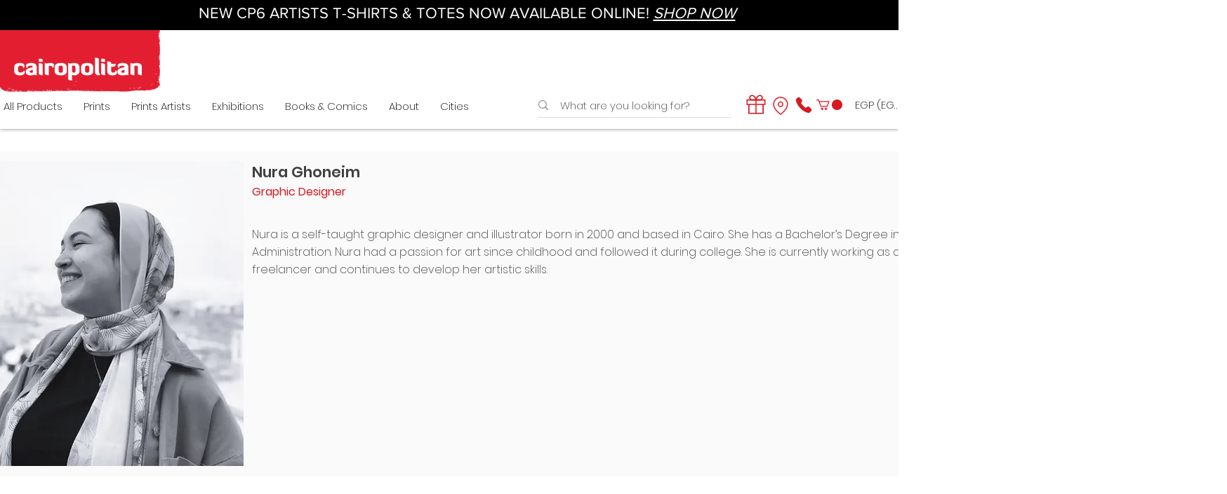

--- FILE ---
content_type: text/html; charset=utf-8
request_url: https://accounts.google.com/o/oauth2/postmessageRelay?parent=https%3A%2F%2Fstatic.parastorage.com&jsh=m%3B%2F_%2Fscs%2Fabc-static%2F_%2Fjs%2Fk%3Dgapi.lb.en.2kN9-TZiXrM.O%2Fd%3D1%2Frs%3DAHpOoo_B4hu0FeWRuWHfxnZ3V0WubwN7Qw%2Fm%3D__features__
body_size: 162
content:
<!DOCTYPE html><html><head><title></title><meta http-equiv="content-type" content="text/html; charset=utf-8"><meta http-equiv="X-UA-Compatible" content="IE=edge"><meta name="viewport" content="width=device-width, initial-scale=1, minimum-scale=1, maximum-scale=1, user-scalable=0"><script src='https://ssl.gstatic.com/accounts/o/2580342461-postmessagerelay.js' nonce="LJREuhQ53snn4VcFVWbWsw"></script></head><body><script type="text/javascript" src="https://apis.google.com/js/rpc:shindig_random.js?onload=init" nonce="LJREuhQ53snn4VcFVWbWsw"></script></body></html>